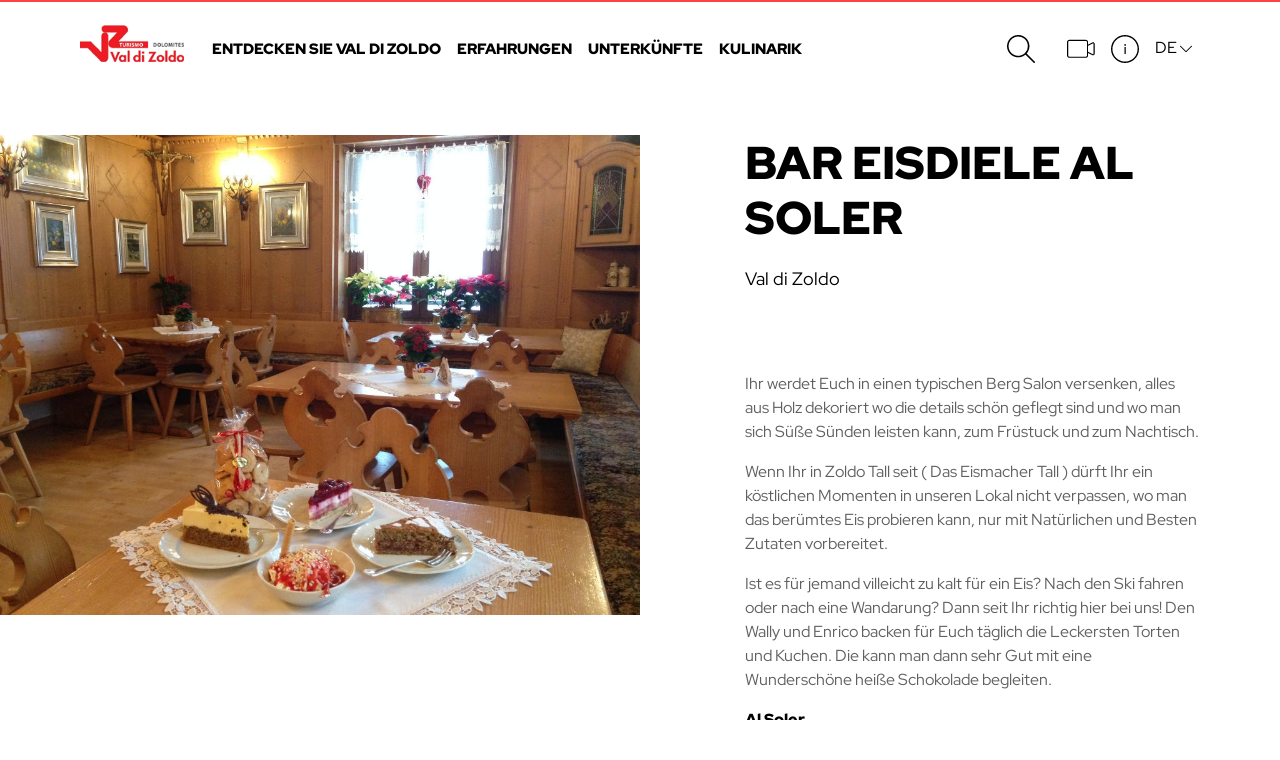

--- FILE ---
content_type: text/html; charset=UTF-8
request_url: https://www.dolomiti.org/de/val-di-zoldo/restaurants/restaurants/gelateria-al-soler-zoldo-dolomiten/
body_size: 12458
content:
<!DOCTYPE html>
<html lang="de">
    <head>
    <meta charset="utf-8">
    <meta http-equiv="X-UA-Compatible" content="IE=edge">
    <meta name="viewport" content="width=device-width, initial-scale=1">

            <title>Gelateria Al Soler Pecol Zoldo Dolomiten UNESCO Italien | Val di Zoldo | Dolomiti&#039;s official portal</title>

<meta name="title" content="Gelateria Al Soler Pecol Zoldo Dolomiten UNESCO Italien | Val di Zoldo | Dolomiti&#039;s official portal">
<meta name="description" content="Gelateria Al Soler Pecol Zoldo Dolomiten Italien - Ihr werdet Euch in einen typischen Berg Salon versenken, alles aus Holz dekoriert wo die details schön geflegt sind und wo man sich Süße Sünden leisten kann,">
<meta property="og:type" content="website">
<meta property="og:url" content="https://www.dolomiti.org/de/val-di-zoldo/restaurants/restaurants/gelateria-al-soler-zoldo-dolomiten/">
<meta property="og:title" content="Gelateria Al Soler Pecol Zoldo Dolomiten UNESCO Italien | Val di Zoldo | Dolomiti&#039;s official portal">
<meta property="og:description" content="">
<meta property="og:image" content="">
<meta property="og:locale" content="de" />
<meta property="og:site_name" content="Dolomiti.org" />

<meta property="twitter:card" content="summary_large_image">
<meta property="twitter:url" content="https://www.dolomiti.org/de/val-di-zoldo/restaurants/restaurants/gelateria-al-soler-zoldo-dolomiten/">
<meta property="twitter:title" content="Gelateria Al Soler Pecol Zoldo Dolomiten UNESCO Italien | Val di Zoldo | Dolomiti&#039;s official portal">
<meta property="twitter:description" content="">
<meta property="twitter:image" content="">

    
    <meta name="theme-color" content="#FC4242">

    <link rel="apple-touch-icon" sizes="180x180" href="/apple-touch-icon.png">
    <link rel="icon" type="image/png" sizes="32x32" href="/favicon-32x32.png">
    <link rel="icon" type="image/png" sizes="16x16" href="/favicon-16x16.png">
    <link rel="manifest" href="/site.webmanifest">

    
    <link rel="canonical" href="https://www.dolomiti.org/de/val-di-zoldo/restaurants/restaurants/gelateria-al-soler-zoldo-dolomiten/" />

                        <link rel="alternate" hreflang="it" href="https://www.dolomiti.org/it/val-di-zoldo/mangiare/ristoranti/gelateria-al-soler-zoldo" />
                                <link rel="alternate" hreflang="en" href="https://www.dolomiti.org/en/val-di-zoldo/food/restaurants/gelateria-al-soler-zoldo-dolomites" />
            
    <!-- Fonts -->
    

    
            <!-- Cookiebot -->
        <script id="Cookiebot" data-culture="EN" src="https://consent.cookiebot.com/uc.js" data-cbid="bd243ab3-464c-4173-beef-d7a0ce145916" data-blockingmode="auto" type="text/javascript"></script>
    
    
            <!-- Google Tag Manager -->
        <script>(function(w,d,s,l,i){w[l]=w[l]||[];w[l].push({'gtm.start':new Date().getTime(),event:'gtm.js'});var f=d.getElementsByTagName(s)[0],
        j=d.createElement(s),dl=l!='dataLayer'?'&l='+l:'';j.async=true;j.src=
        'https://www.googletagmanager.com/gtm.js?id='+i+dl;f.parentNode.insertBefore(j,f);
        })(window,document,'script','dataLayer','GTM-TPFX3766');</script>
        <!-- End Google Tag Manager -->
    
        <link rel="stylesheet" href="https://cdn.jsdelivr.net/gh/openlayers/openlayers.github.io@master/en/v6.1.1/css/ol.css" type="text/css">

    <!-- Styles -->
    <style>
        :root {
            --primary-color: #FC4242;
        }
    </style>

    <link href="https://www.dolomiti.org/css/app.css" rel="stylesheet">

</head>
    <body class="place-val-di-zoldo template- page-">
        
                    <!-- Google Tag Manager (noscript) -->
                <noscript><iframe src="https://www.googletagmanager.com/ns.html?id=GTM-TPFX3766" height="0" width="0" style="display:none;visibility:hidden"></iframe></noscript>
            <!-- End Google Tag Manager (noscript) -->
                <header class="main-header main-header-light sticky-top border-primary d-flex ">
  <div class="container-fluid p-lg-0">

    <nav class="navbar navbar-full navbar-expand-lg navbar-light p-0 py-md-1">

      <div class="container">

        <a class="navbar-brand mb-0 mb-lg-0 mr-0" style="min-width: 50px;" href="https://www.dolomiti.org/de/val-di-zoldo">
          <img src="https://www.dolomiti.org/storage/7830/val-di-zoldo.png" class="img-fluid">
                  </a>

        <ul class="navbar-nav navbar-nav-tools ml-auto hidden-lg float-right d-lg-none">
          <li class="nav-item m-1 m-lg-0">
            <a class="nav-link" href="https://www.dolomiti.org/de/val-di-zoldo/search">
              <svg xmlns="http://www.w3.org/2000/svg" width="28" height="28" viewBox="0 0 28 28" class="">
    <path fill-rule="evenodd" d="M11.222 0c6.188 0 11.222 5.016 11.222 11.18 0 2.638-.928 5.141-2.594 7.135l-.211.253.233.232 7.897 7.866a.776.776 0 0 1 .003 1.103.795.795 0 0 1-.558.231.792.792 0 0 1-.556-.23l-8.14-8.11-.25.202a11.187 11.187 0 0 1-7.046 2.49C5.035 22.352 0 17.337 0 11.18 0 5.016 5.034 0 11.222 0zm6.743 18.043l-.002.006.03-.03a9.57 9.57 0 0 0 2.88-6.84c0-5.305-4.328-9.617-9.65-9.617-5.323 0-9.652 4.312-9.652 9.618 0 5.3 4.33 9.61 9.651 9.61a9.62 9.62 0 0 0 6.662-2.668l.073-.068c.005-.005.006-.008.008-.011z"/>
</svg>
            </a>
          </li>
          <li class="nav-item ml-1 m-1 m-lg-0">
            <a class="nav-link dropdown-toggle" href="#" id="dropdownMeteo" role="button" data-toggle="dropdown" aria-haspopup="true" aria-expanded="false">
      </a>

  <div class="dropdown-menu dropdown-menu-full dropdown-meteo w-100 m-0 p-0 pb-4" aria-labelledby="dropdownMeteo">
      </div>


          </li>
                                  <li class="nav-item m-1 m-lg-0">
              <a class="nav-link" href="https://www.dolomiti.org/de/val-di-zoldo/webcam">
                <svg xmlns="http://www.w3.org/2000/svg" width="60" height="60" viewBox="0 0 60 60" class="">
    <path fill-rule="nonzero" d="M45.2 38.71c-.003 1.788-.007 3.576-.012 5.363-.025 2.472-2.14 4.72-4.747 4.747-11.89.036-23.782.036-35.672 0C2.3 48.794.047 46.658.022 44.073c-.03-9.643-.03-19.286 0-28.928.024-2.465 2.163-4.724 4.748-4.748 11.89-.036 23.78-.036 35.67 0 2.469.023 4.722 2.15 4.748 4.748.005 1.787.01 3.574.013 5.36 3.05-1.543 6.096-3.092 9.153-4.62a3.274 3.274 0 0 1 1.535-.35c1.747.024 3.323 1.535 3.346 3.352.032 7.148.032 14.296 0 21.444-.029 2.237-2.612 4.136-4.903 2.99l-9.131-4.61zm-2.432-16.483c-.007-2.36-.02-4.72-.043-7.081-.02-1.195-1.037-2.274-2.3-2.286-11.874-.035-23.749 0-35.623 0-1.202.004-2.305 1.031-2.317 2.3-.03 9.638-.095 19.275 0 28.912.019 1.193 1.042 2.272 2.3 2.285 11.885.036 23.77.126 35.654 0 1.19-.018 2.273-1.046 2.286-2.3.007-2.381.016-4.763.025-7.145a1.347 1.347 0 0 1-.025-.21V22.516c.004-.098.019-.195.043-.288zm2.437 13.727c3.418 1.726 6.801 3.522 10.254 5.177.553.259 1.304-.18 1.313-.822.032-7.138.139-14.279 0-21.416-.014-.474-.442-.897-.923-.896a.942.942 0 0 0-.412.1l-10.232 5.167c.006 4.23.006 8.46 0 12.69z"/>
</svg>
              </a>
            </li>
                        <li class="nav-item m-1 m-lg-0">
                <a class="nav-link dropdown-toggle" href="#" id="dropdownInfo" role="button" data-toggle="dropdown" aria-haspopup="true" aria-expanded="false">
    <svg xmlns="http://www.w3.org/2000/svg" width="28" height="28" viewBox="0 0 28 28" class="icon-closed">
    <path fill-rule="evenodd" d="M14 0c7.72 0 14 6.28 14 14s-6.28 14-14 14S0 21.72 0 14 6.28 0 14 0zm0 1.4C7.052 1.4 1.4 7.052 1.4 14c0 6.948 5.652 12.6 12.6 12.6 6.948 0 12.6-5.653 12.6-12.6S20.948 1.4 14 1.4zm.854 10.584v7.126h-1.4v-7.126h1.4zm-.7-2.884c.233 0 .436.086.609.259a.833.833 0 0 1 .259.609.833.833 0 0 1-.259.609.833.833 0 0 1-.609.259.81.81 0 0 1-.602-.259.845.845 0 0 1-.252-.609c0-.233.084-.436.252-.609a.81.81 0 0 1 .602-.259z"/>
</svg>
    <svg xmlns="http://www.w3.org/2000/svg" width="18" height="18" viewBox="0 0 18 18" class="icon-open">
    <path fill-rule="evenodd" d="M17.568.2a.682.682 0 0 1 0 .964L9.866 8.867l7.702 7.703a.682.682 0 1 1-.964.964L8.9 9.832 1.2 17.534a.68.68 0 0 1-.965 0 .682.682 0 0 1 0-.964l7.702-7.703L.234 1.164A.682.682 0 1 1 1.198.2l7.703 7.702L16.604.2a.682.682 0 0 1 .964 0z"/>
</svg>
</a>

<div class="dropdown-menu dropdown-menu-shadow dropdown-info dropdown-menu-full w-100 m-0 pt-2 pb-2" aria-labelledby="dropdownInfo">

  <div class="container">
    <div class="row pb-5 pb-md-0">

      <div class="col-md-4 col-lg-4">
        <ul class="list-unstyled">
                    <li class="dropdown-item dropdown-item-pois d-flex mt-2">
                                    <div class="dropdown-poi text-center">
                <a href="https://www.dolomiti.org/de/val-di-zoldo/die-natur-erleben-val-di-zoldo-dolomiten/ski-fahren-in-den-dolomiten-val-di-zoldo-skicivetta">
                                      <svg xmlns="http://www.w3.org/2000/svg" width="60" height="60" viewBox="0 0 60 60" class="">
    <path fill-rule="evenodd" d="M47.041 25.751c-.813 0-1.625.082-2.422.246l-2.133-8.036v-6.053h6.073c.42 0 .76-.344.76-.769a.764.764 0 0 0-.76-.769h-6.832c-.419 0-.759.345-.759.77v6.152H22.75v-2.307h3.795c.42 0 .76-.345.76-.77a.764.764 0 0 0-.76-.768h-9.109c-.42 0-.759.344-.759.769 0 .424.34.769.76.769h3.795v2.891l-4.365 8.852c-4.872-2.083-10.514-.732-13.951 3.339-3.437 4.07-3.88 9.927-1.094 14.48 2.786 4.554 8.16 6.758 13.288 5.45 5.128-1.307 8.831-5.825 9.158-11.172h5.314a.757.757 0 0 0 .645-.37L41.454 20l1.708 6.421c-5.981 2.085-9.382 8.47-7.817 14.68 1.565 6.208 7.571 10.161 13.807 9.086 6.235-1.076 10.612-6.82 10.06-13.203-.551-6.384-5.846-11.27-12.171-11.232zM12.122 48.822c-5.869 0-10.627-4.82-10.627-10.766s4.758-10.767 10.627-10.767a10.388 10.388 0 0 1 4.062.823l-4.737 9.598a.778.778 0 0 0 .03.748.757.757 0 0 0 .645.367H22.75c-.4 5.644-5.042 10.012-10.628 9.997zm1.23-11.535l4.183-8.46c3 1.785 4.948 4.945 5.215 8.46h-9.398zm15.805 0h-4.889c-.268-4.109-2.548-7.81-6.073-9.86l4.266-8.597H40.37L29.157 37.287zM47.04 48.822c-5.174-.017-9.584-3.807-10.444-8.975-.86-5.169 2.078-10.214 6.96-11.95l2.725 10.359a.76.76 0 0 0 .759.569.862.862 0 0 0 .197 0 .76.76 0 0 0 .489-.361.778.778 0 0 0 .073-.608l-2.778-10.367c.665-.133 1.341-.2 2.019-.2 5.87 0 10.627 4.82 10.627 10.767 0 5.946-4.758 10.766-10.627 10.766z"/>
</svg>
                                  </a>
                <p class="mt-1 text-wrap lh-11">
                  <small>
                    Skiverleih
                  </small>
                </p>
            </div>
                                  </li>
        </ul>
      </div>

      <div class="col-md-4 col-lg-3 offset-lg-1">
        <ul class="list-unstyled">
                    <li class="dropdown-item">
            <h6 class="dropdown-header text-uppercase px-0">Useful tools</h6>
          </li>
          
                    <li class="dropdown-item">
            <div class="dropdown">
              <a class="btn btn-boxed p-1 text-no-transform font-weight-normal w-100 text-left h5 mb-0 rounded" href="https://www.dolomiti.org/de/val-di-zoldo/anreise-nach-val-di-zoldo-dolomiten" role="button">
                <svg xmlns="http://www.w3.org/2000/svg" width="60" height="60" viewBox="0 0 60 60" class="btn-boxed-left-icon mr-1">
    <path fill-rule="evenodd" d="M30.37 0c9.808 0 17.758 7.853 17.758 17.539 0 4.65-3.09 11.633-9.278 20.923l-.232.348h12.584L60 59.26H.74l8.8-20.45h12.582l-.231-.348c-6.188-9.29-9.278-16.272-9.278-20.923C12.613 7.853 20.563 0 30.37 0zm6.628 41.347l-.185.096a224.428 224.428 0 0 1-6.443 8.718 230.498 230.498 0 0 1-5.798-7.802l-.645-.916-.184-.096H11.367l-.206.136-6.557 15.239h51.533l-6.557-15.24-.207-.135H36.998zM30.37 2.537c-8.401 0-15.21 6.718-15.21 15.002 0 5.283 4.946 14.68 14.513 27.503l.517.69.18.24.18-.24c9.907-13.176 15.03-22.816 15.03-28.193 0-8.284-6.808-15.001-15.21-15.001zm0 9.404c3.187 0 5.77 2.573 5.77 5.747s-2.583 5.747-5.77 5.747c-3.186 0-5.769-2.573-5.769-5.747s2.583-5.747 5.77-5.747zm0 2.538a3.216 3.216 0 0 0-3.221 3.21 3.216 3.216 0 0 0 3.221 3.208 3.216 3.216 0 0 0 3.222-3.209 3.216 3.216 0 0 0-3.222-3.209z"/>
</svg>
                <span class="btn-boxed-text">
                    Anreise
                </span>
                <svg xmlns="http://www.w3.org/2000/svg" width="40" height="40" viewBox="0 0 40 40" class="btn-boxed-right-icon float-right">
    <path fill-rule="evenodd" d="M10.44 37.374a1.566 1.566 0 0 0 0 2.175c.585.601 1.535.601 2.12 0l18-18.461c.586-.601.586-1.575 0-2.176L12.56.451c-.585-.601-1.535-.601-2.12 0a1.566 1.566 0 0 0 0 2.175L27.378 20l-16.94 17.374z"/>
</svg>
              </a>
            </div>
          </li>
          
                    <li class="dropdown-item">
            <div class="dropdown">
              <a class="btn btn-boxed p-1 text-no-transform font-weight-normal w-100 text-left h5 mb-0 rounded" href="https://www.dolomiti.org/de/val-di-zoldo/unterkunft-katalog-val-di-zoldo-dolomiten" role="button">
                <svg xmlns="http://www.w3.org/2000/svg" width="60" height="60" viewBox="0 0 60 60" class="btn-boxed-left-icon mr-1">
    <path fill-rule="evenodd" d="M20.963.222h4.04a1.125 1.125 0 0 1 1.111.948l.014.177v4.04l.222.222h18.855a5.171 5.171 0 0 1 5.157 4.882l.008.283v43.098a5.171 5.171 0 0 1-4.881 5.157l-.284.008H8.842a1.125 1.125 0 0 1-1.11-.947l-.015-.178V6.734a1.125 1.125 0 0 1 .948-1.11l.177-.015h6.734l.222-.222A5.171 5.171 0 0 1 20.963.222zM26.35 7.86l-.222.222v5.387l.222.222h14.815a1.125 1.125 0 0 1 0 2.25H26.35l-.222.222v2.693l.222.222h14.815a1.125 1.125 0 1 1 0 2.25H26.35l-.222.222v28.283a1.124 1.124 0 0 1-1.125 1.124h-4.04a2.916 2.916 0 1 0 0 5.832h24.243a2.919 2.919 0 0 0 2.915-2.916V10.774a2.919 2.919 0 0 0-2.916-2.915H26.35zm-16.161 0l-.223.222v48.485l.223.222h6.527l-.2-.336a5.102 5.102 0 0 1-.718-2.58V8.081l-.222-.222h-5.387zM20.963 2.47a2.919 2.919 0 0 0-2.916 2.916v44.207l.334-.194a5.121 5.121 0 0 1 2.582-.693h2.694l.222-.222V2.694l-.222-.223h-2.694z"/>
</svg>
                <span class="btn-boxed-text">
                    Anleitungen und Dokumente
                </span>
                <svg xmlns="http://www.w3.org/2000/svg" width="40" height="40" viewBox="0 0 40 40" class="btn-boxed-right-icon float-right">
    <path fill-rule="evenodd" d="M10.44 37.374a1.566 1.566 0 0 0 0 2.175c.585.601 1.535.601 2.12 0l18-18.461c.586-.601.586-1.575 0-2.176L12.56.451c-.585-.601-1.535-.601-2.12 0a1.566 1.566 0 0 0 0 2.175L27.378 20l-16.94 17.374z"/>
</svg>
              </a>
            </div>
          </li>
                  </ul>
      </div>

      <div class="col-md-4 col-lg-3 offset-lg-1">
        <ul class="list-unstyled mt-md-0 mt-2">
          <li class="dropdown-item">
            <div><strong>Consorzio Val di Zoldo Turismo</strong><br><br><a href="/cdn-cgi/l/email-protection#cfbbbabda6bca2a08fb9aea3aba6b5a0a3aba0e1a1aabb"><span class="__cf_email__" data-cfemail="d4a0a1a6bda7b9bb94a2b5b8b0bdaebbb8b0bbfabab1a0">[email&#160;protected]</span></a><br><a href="tel:+39 0437 787349">+39 0437 787349</a><br><br>P.zza R. Balestra, 1 32010 Val di Zoldo (BL)</div>
          </li>

                    <li class="dropdown-item">
            <div class="dropdown">
              <a class="btn btn-boxed p-1 text-no-transform font-weight-normal w-100 text-left h5 mb-0 rounded" href="https://www.dolomiti.org/de/val-di-zoldo/touristenburos-val-di-zoldo-dolomites" role="button">
                <span class="btn-boxed-text">
                  Alle nützlichen Informationen
                </span>
                <svg xmlns="http://www.w3.org/2000/svg" width="40" height="40" viewBox="0 0 40 40" class="btn-boxed-right-icon float-right">
    <path fill-rule="evenodd" d="M10.44 37.374a1.566 1.566 0 0 0 0 2.175c.585.601 1.535.601 2.12 0l18-18.461c.586-.601.586-1.575 0-2.176L12.56.451c-.585-.601-1.535-.601-2.12 0a1.566 1.566 0 0 0 0 2.175L27.378 20l-16.94 17.374z"/>
</svg>
              </a>
            </div>
          </li>
                  </ul>
      </div>

    </div>  
  </div>

</div>

            </li>
                  </ul>

        <button class="navbar-toggler float-right pr-0" type="button" data-toggle="collapse" data-target="#navbarSupportedContent" aria-controls="navbarSupportedContent" aria-expanded="false" aria-label="Toggle navigation">
          <!--span class="navbar-toggler-icon"></span-->

          <div class="navbar-toggler-icon">
            <span></span>
            <span></span>
            <span></span>
          </div>
        </button>

        <div class="collapse navbar-collapse navbar-main" id="navbarSupportedContent">

          <ul class="navbar-nav navbar-nav-menu mr-auto ml-lg-2 mt-3 mt-lg-0">
            <li class="nav-item">

              
              <a class="nav-link font-weight-bold dropdown-toggle text-uppercase shadow-none" href="#" id="dropdownType1" role="button" data-toggle="dropdown" aria-haspopup="true" aria-expanded="false">Entdecken Sie Val di Zoldo
    <svg xmlns="http://www.w3.org/2000/svg" width="14" height="14" viewBox="0 0 14 14" class="">
    <path fill-rule="nonzero" d="M10.866 12.383a.927.927 0 0 1 0 1.291.899.899 0 0 1-1.29 0L4.134 8.093a.927.927 0 0 1 0-1.291L9.576 1.22a.899.899 0 0 1 1.29 0 .927.927 0 0 1 0 1.291L6.054 7.447l4.812 4.936z"/>
</svg>
</a>

<div class="dropdown-menu dropdown-menu-shadow dropdown-menu-full w-100 m-0 pt-1 pt-lg-2" aria-labelledby="dropdownType1">
  <div class="container-wrapper">

    <div class="container p-0 pr-lg-1">
        <div class="row">
                                                          <div class="col-md-6 col-lg-3">
                <h6 class="dropdown-header text-uppercase text-black">Val di Zoldo und die dolomiten</h6>
                <ul class="list-unstyled pb-3">
                                                            <li class="dropdown-item "><a target="_self" href="https://www.dolomiti.org/de/val-di-zoldo/val-di-zoldo-dolomiten-italien/nationalpark-bellunesischen-dolomiten-zoldo">Der Park</a></li>
                                                                                <li class="dropdown-item "><a target="_self" href="https://www.dolomiti.org/de/val-di-zoldo/val-di-zoldo-dolomiten-italien/geschichte-val-di-zoldo">Geschichte</a></li>
                                                                                <li class="dropdown-item "><a target="_self" href="https://www.dolomiti.org/de/val-di-zoldo/val-di-zoldo-dolomiten-italien/kontakte-informationen-zoldo-dolomiten">Kontaktieren Sie uns</a></li>
                                                      </ul>
              </div>
                              </div>
      </div>

  </div>
</div>


            </li>
                        <li class="nav-item">

                
                <a class="nav-link font-weight-bold dropdown-toggle text-uppercase shadow-none" href="#" id="dropdownType1" role="button" data-toggle="dropdown" aria-haspopup="true" aria-expanded="false">Erfahrungen
    <svg xmlns="http://www.w3.org/2000/svg" width="14" height="14" viewBox="0 0 14 14" class="">
    <path fill-rule="nonzero" d="M10.866 12.383a.927.927 0 0 1 0 1.291.899.899 0 0 1-1.29 0L4.134 8.093a.927.927 0 0 1 0-1.291L9.576 1.22a.899.899 0 0 1 1.29 0 .927.927 0 0 1 0 1.291L6.054 7.447l4.812 4.936z"/>
</svg>
</a>

<div class="dropdown-menu dropdown-menu-shadow dropdown-menu-full w-100 m-0 pt-1 pt-lg-2" aria-labelledby="dropdownType1">
  <div class="container-wrapper">

    <div class="container p-0 pr-lg-1">
        <div class="row">
                                                          <div class="col-md-6 col-lg-3">
                <h6 class="dropdown-header text-uppercase text-black">Die Natur Erleben</h6>
                <ul class="list-unstyled pb-3">
                                                            <li class="dropdown-item "><a target="_self" href="https://www.dolomiti.org/de/val-di-zoldo/die-natur-erleben-val-di-zoldo-dolomiten/wanderungen-dolomiten-zoldo">Wanderungen in Val di Zoldo</a></li>
                                                                                <li class="dropdown-item "><a target="_self" href="https://www.dolomiti.org/de/val-di-zoldo/die-natur-erleben-val-di-zoldo-dolomiten/klettern-in-val-di-zoldo-dolomiten">Klettern und vie ferrate</a></li>
                                                                                <li class="dropdown-item "><a target="_self" href="https://www.dolomiti.org/de/val-di-zoldo/die-natur-erleben-val-di-zoldo-dolomiten/andere-aktivitaten-fur-den-sommer-val-di-zoldo-dolomiten">Aktivitäten für den Sommer</a></li>
                                                                                <li class="dropdown-item "><a target="_self" href="https://www.dolomiti.org/de/val-di-zoldo/die-natur-erleben-val-di-zoldo-dolomiten/ski-fahren-in-den-dolomiten-val-di-zoldo-skicivetta">Skigebiet</a></li>
                                                                                <li class="dropdown-item "><a target="_self" href="https://www.dolomiti.org/de/val-di-zoldo/die-natur-erleben-val-di-zoldo-dolomiten/biathlon-zoldo-tal">Biathlon</a></li>
                                                                                <li class="dropdown-item "><a target="_self" href="https://www.dolomiti.org/de/val-di-zoldo/die-natur-erleben-val-di-zoldo-dolomiten/schneeschuhtouren-val-zoldo">Schneeschuhtouren</a></li>
                                                                                <li class="dropdown-item "><a target="_self" href="https://www.dolomiti.org/de/val-di-zoldo/die-natur-erleben-val-di-zoldo-dolomiten/freeriden-und-skitouren-dolomiten">Skitouren und Freeriden</a></li>
                                                                                <li class="dropdown-item "><a target="_self" href="https://www.dolomiti.org/de/val-di-zoldo/die-natur-erleben-val-di-zoldo-dolomiten/langlauf-in-val-di-zoldo-dolomiten">Langlauf</a></li>
                                                                                <li class="dropdown-item "><a target="_self" href="https://www.dolomiti.org/de/val-di-zoldo/die-natur-erleben-val-di-zoldo-dolomiten/andere-aktivitaten-fur-den-winter-val-di-zoldo-dolomiten">Aktivitäten für den Winter</a></li>
                                                      </ul>
              </div>
                                                            <div class="col-md-6 col-lg-3">
                <h6 class="dropdown-header text-uppercase text-black">Kulture in Bewegung</h6>
                <ul class="list-unstyled pb-3">
                                                            <li class="dropdown-item "><a target="_self" href="https://www.dolomiti.org/de/val-di-zoldo/kultur-in-bewegung-val-di-zoldo/val-di-zoldo-heimat-der-gelatieri-dolomiten">Heimat del gelatieri</a></li>
                                                                                <li class="dropdown-item "><a target="_self" href="https://www.dolomiti.org/de/val-di-zoldo/kultur-in-bewegung-val-di-zoldo/museen-in-val-di-zoldo-dolomiten">Museen</a></li>
                                                                                <li class="dropdown-item "><a target="_self" href="https://www.dolomiti.org/de/val-di-zoldo/kultur-in-bewegung-val-di-zoldo/kunstschatze-kirchen-val-di-zoldo-dolomiten">Kunstschätze</a></li>
                                                                                <li class="dropdown-item "><a target="_self" href="https://www.dolomiti.org/de/val-di-zoldo/kultur-in-bewegung-val-di-zoldo/die-doerfer-in-val-di-zoldo">Die Dörfer</a></li>
                                                                                <li class="dropdown-item "><a target="_self" href="https://www.dolomiti.org/de/val-di-zoldo/kultur-in-bewegung-val-di-zoldo/dinosaurier-auf-pelmetto-val-di-zoldo-dolomiten">Auf die Dinosaurier-Fußadrück</a></li>
                                                      </ul>
              </div>
                                                            <div class="col-md-6 col-lg-3">
                <h6 class="dropdown-header text-uppercase text-black">Zoldo Kinder</h6>
                <ul class="list-unstyled pb-3">
                                                            <li class="dropdown-item "><a target="_self" href="https://www.dolomiti.org/de/val-di-zoldo/zoldo-kinder-dolomiten/baby-park-zoldo-dolomiten">Baby park</a></li>
                                                      </ul>
              </div>
                              </div>
      </div>

  </div>
</div>


            </li>

                          <li class="nav-item">
                <a class="nav-link font-weight-bold text-uppercase" href="https://www.dolomiti.org/de/val-di-zoldo/unterkunfte">Unterkünfte</a>
              </li>
              <li class="nav-item">
                                  <a class="nav-link font-weight-bold text-uppercase" href="https://www.dolomiti.org/de/val-di-zoldo/restaurants">Kulinarik</a>
                              </li>
                            <!-- le pagine eventi sono state gestite come pagina contenuto, quindi non si puo fare diversamente  per ora-->
                                        
          </ul>

          <ul class="navbar-nav navbar-nav-tools ml-auto mt-3 mt-lg-0">

            <li class="nav-item m-1 m-lg-0 d-none d-lg-inline-block">
              <a class="nav-link" href="https://www.dolomiti.org/de/val-di-zoldo/search">
                <svg xmlns="http://www.w3.org/2000/svg" width="28" height="28" viewBox="0 0 28 28" class="">
    <path fill-rule="evenodd" d="M11.222 0c6.188 0 11.222 5.016 11.222 11.18 0 2.638-.928 5.141-2.594 7.135l-.211.253.233.232 7.897 7.866a.776.776 0 0 1 .003 1.103.795.795 0 0 1-.558.231.792.792 0 0 1-.556-.23l-8.14-8.11-.25.202a11.187 11.187 0 0 1-7.046 2.49C5.035 22.352 0 17.337 0 11.18 0 5.016 5.034 0 11.222 0zm6.743 18.043l-.002.006.03-.03a9.57 9.57 0 0 0 2.88-6.84c0-5.305-4.328-9.617-9.65-9.617-5.323 0-9.652 4.312-9.652 9.618 0 5.3 4.33 9.61 9.651 9.61a9.62 9.62 0 0 0 6.662-2.668l.073-.068c.005-.005.006-.008.008-.011z"/>
</svg>
              </a>
            </li>
            <li class="nav-item m-1 m-lg-0 d-none d-lg-inline-block">
              <a class="nav-link dropdown-toggle" href="#" id="dropdownMeteo" role="button" data-toggle="dropdown" aria-haspopup="true" aria-expanded="false">
      </a>

  <div class="dropdown-menu dropdown-menu-full dropdown-meteo w-100 m-0 p-0 pb-4" aria-labelledby="dropdownMeteo">
      </div>


            </li>
                                          <li class="nav-item m-1 m-lg-0 d-none d-lg-block">
                  <a class="nav-link" href="https://www.dolomiti.org/de/val-di-zoldo/webcam">
                      <svg xmlns="http://www.w3.org/2000/svg" width="60" height="60" viewBox="0 0 60 60" class="">
    <path fill-rule="nonzero" d="M45.2 38.71c-.003 1.788-.007 3.576-.012 5.363-.025 2.472-2.14 4.72-4.747 4.747-11.89.036-23.782.036-35.672 0C2.3 48.794.047 46.658.022 44.073c-.03-9.643-.03-19.286 0-28.928.024-2.465 2.163-4.724 4.748-4.748 11.89-.036 23.78-.036 35.67 0 2.469.023 4.722 2.15 4.748 4.748.005 1.787.01 3.574.013 5.36 3.05-1.543 6.096-3.092 9.153-4.62a3.274 3.274 0 0 1 1.535-.35c1.747.024 3.323 1.535 3.346 3.352.032 7.148.032 14.296 0 21.444-.029 2.237-2.612 4.136-4.903 2.99l-9.131-4.61zm-2.432-16.483c-.007-2.36-.02-4.72-.043-7.081-.02-1.195-1.037-2.274-2.3-2.286-11.874-.035-23.749 0-35.623 0-1.202.004-2.305 1.031-2.317 2.3-.03 9.638-.095 19.275 0 28.912.019 1.193 1.042 2.272 2.3 2.285 11.885.036 23.77.126 35.654 0 1.19-.018 2.273-1.046 2.286-2.3.007-2.381.016-4.763.025-7.145a1.347 1.347 0 0 1-.025-.21V22.516c.004-.098.019-.195.043-.288zm2.437 13.727c3.418 1.726 6.801 3.522 10.254 5.177.553.259 1.304-.18 1.313-.822.032-7.138.139-14.279 0-21.416-.014-.474-.442-.897-.923-.896a.942.942 0 0 0-.412.1l-10.232 5.167c.006 4.23.006 8.46 0 12.69z"/>
</svg>
                  </a>
                </li>
                            <li class="nav-item m-1 m-lg-0 d-none d-lg-inline-block">
                <a class="nav-link dropdown-toggle" href="#" id="dropdownInfo" role="button" data-toggle="dropdown" aria-haspopup="true" aria-expanded="false">
    <svg xmlns="http://www.w3.org/2000/svg" width="28" height="28" viewBox="0 0 28 28" class="icon-closed">
    <path fill-rule="evenodd" d="M14 0c7.72 0 14 6.28 14 14s-6.28 14-14 14S0 21.72 0 14 6.28 0 14 0zm0 1.4C7.052 1.4 1.4 7.052 1.4 14c0 6.948 5.652 12.6 12.6 12.6 6.948 0 12.6-5.653 12.6-12.6S20.948 1.4 14 1.4zm.854 10.584v7.126h-1.4v-7.126h1.4zm-.7-2.884c.233 0 .436.086.609.259a.833.833 0 0 1 .259.609.833.833 0 0 1-.259.609.833.833 0 0 1-.609.259.81.81 0 0 1-.602-.259.845.845 0 0 1-.252-.609c0-.233.084-.436.252-.609a.81.81 0 0 1 .602-.259z"/>
</svg>
    <svg xmlns="http://www.w3.org/2000/svg" width="18" height="18" viewBox="0 0 18 18" class="icon-open">
    <path fill-rule="evenodd" d="M17.568.2a.682.682 0 0 1 0 .964L9.866 8.867l7.702 7.703a.682.682 0 1 1-.964.964L8.9 9.832 1.2 17.534a.68.68 0 0 1-.965 0 .682.682 0 0 1 0-.964l7.702-7.703L.234 1.164A.682.682 0 1 1 1.198.2l7.703 7.702L16.604.2a.682.682 0 0 1 .964 0z"/>
</svg>
</a>

<div class="dropdown-menu dropdown-menu-shadow dropdown-info dropdown-menu-full w-100 m-0 pt-2 pb-2" aria-labelledby="dropdownInfo">

  <div class="container">
    <div class="row pb-5 pb-md-0">

      <div class="col-md-4 col-lg-4">
        <ul class="list-unstyled">
                    <li class="dropdown-item dropdown-item-pois d-flex mt-2">
                                    <div class="dropdown-poi text-center">
                <a href="https://www.dolomiti.org/de/val-di-zoldo/die-natur-erleben-val-di-zoldo-dolomiten/ski-fahren-in-den-dolomiten-val-di-zoldo-skicivetta">
                                      <svg xmlns="http://www.w3.org/2000/svg" width="60" height="60" viewBox="0 0 60 60" class="">
    <path fill-rule="evenodd" d="M47.041 25.751c-.813 0-1.625.082-2.422.246l-2.133-8.036v-6.053h6.073c.42 0 .76-.344.76-.769a.764.764 0 0 0-.76-.769h-6.832c-.419 0-.759.345-.759.77v6.152H22.75v-2.307h3.795c.42 0 .76-.345.76-.77a.764.764 0 0 0-.76-.768h-9.109c-.42 0-.759.344-.759.769 0 .424.34.769.76.769h3.795v2.891l-4.365 8.852c-4.872-2.083-10.514-.732-13.951 3.339-3.437 4.07-3.88 9.927-1.094 14.48 2.786 4.554 8.16 6.758 13.288 5.45 5.128-1.307 8.831-5.825 9.158-11.172h5.314a.757.757 0 0 0 .645-.37L41.454 20l1.708 6.421c-5.981 2.085-9.382 8.47-7.817 14.68 1.565 6.208 7.571 10.161 13.807 9.086 6.235-1.076 10.612-6.82 10.06-13.203-.551-6.384-5.846-11.27-12.171-11.232zM12.122 48.822c-5.869 0-10.627-4.82-10.627-10.766s4.758-10.767 10.627-10.767a10.388 10.388 0 0 1 4.062.823l-4.737 9.598a.778.778 0 0 0 .03.748.757.757 0 0 0 .645.367H22.75c-.4 5.644-5.042 10.012-10.628 9.997zm1.23-11.535l4.183-8.46c3 1.785 4.948 4.945 5.215 8.46h-9.398zm15.805 0h-4.889c-.268-4.109-2.548-7.81-6.073-9.86l4.266-8.597H40.37L29.157 37.287zM47.04 48.822c-5.174-.017-9.584-3.807-10.444-8.975-.86-5.169 2.078-10.214 6.96-11.95l2.725 10.359a.76.76 0 0 0 .759.569.862.862 0 0 0 .197 0 .76.76 0 0 0 .489-.361.778.778 0 0 0 .073-.608l-2.778-10.367c.665-.133 1.341-.2 2.019-.2 5.87 0 10.627 4.82 10.627 10.767 0 5.946-4.758 10.766-10.627 10.766z"/>
</svg>
                                  </a>
                <p class="mt-1 text-wrap lh-11">
                  <small>
                    Skiverleih
                  </small>
                </p>
            </div>
                                  </li>
        </ul>
      </div>

      <div class="col-md-4 col-lg-3 offset-lg-1">
        <ul class="list-unstyled">
                    <li class="dropdown-item">
            <h6 class="dropdown-header text-uppercase px-0">Useful tools</h6>
          </li>
          
                    <li class="dropdown-item">
            <div class="dropdown">
              <a class="btn btn-boxed p-1 text-no-transform font-weight-normal w-100 text-left h5 mb-0 rounded" href="https://www.dolomiti.org/de/val-di-zoldo/anreise-nach-val-di-zoldo-dolomiten" role="button">
                <svg xmlns="http://www.w3.org/2000/svg" width="60" height="60" viewBox="0 0 60 60" class="btn-boxed-left-icon mr-1">
    <path fill-rule="evenodd" d="M30.37 0c9.808 0 17.758 7.853 17.758 17.539 0 4.65-3.09 11.633-9.278 20.923l-.232.348h12.584L60 59.26H.74l8.8-20.45h12.582l-.231-.348c-6.188-9.29-9.278-16.272-9.278-20.923C12.613 7.853 20.563 0 30.37 0zm6.628 41.347l-.185.096a224.428 224.428 0 0 1-6.443 8.718 230.498 230.498 0 0 1-5.798-7.802l-.645-.916-.184-.096H11.367l-.206.136-6.557 15.239h51.533l-6.557-15.24-.207-.135H36.998zM30.37 2.537c-8.401 0-15.21 6.718-15.21 15.002 0 5.283 4.946 14.68 14.513 27.503l.517.69.18.24.18-.24c9.907-13.176 15.03-22.816 15.03-28.193 0-8.284-6.808-15.001-15.21-15.001zm0 9.404c3.187 0 5.77 2.573 5.77 5.747s-2.583 5.747-5.77 5.747c-3.186 0-5.769-2.573-5.769-5.747s2.583-5.747 5.77-5.747zm0 2.538a3.216 3.216 0 0 0-3.221 3.21 3.216 3.216 0 0 0 3.221 3.208 3.216 3.216 0 0 0 3.222-3.209 3.216 3.216 0 0 0-3.222-3.209z"/>
</svg>
                <span class="btn-boxed-text">
                    Anreise
                </span>
                <svg xmlns="http://www.w3.org/2000/svg" width="40" height="40" viewBox="0 0 40 40" class="btn-boxed-right-icon float-right">
    <path fill-rule="evenodd" d="M10.44 37.374a1.566 1.566 0 0 0 0 2.175c.585.601 1.535.601 2.12 0l18-18.461c.586-.601.586-1.575 0-2.176L12.56.451c-.585-.601-1.535-.601-2.12 0a1.566 1.566 0 0 0 0 2.175L27.378 20l-16.94 17.374z"/>
</svg>
              </a>
            </div>
          </li>
          
                    <li class="dropdown-item">
            <div class="dropdown">
              <a class="btn btn-boxed p-1 text-no-transform font-weight-normal w-100 text-left h5 mb-0 rounded" href="https://www.dolomiti.org/de/val-di-zoldo/unterkunft-katalog-val-di-zoldo-dolomiten" role="button">
                <svg xmlns="http://www.w3.org/2000/svg" width="60" height="60" viewBox="0 0 60 60" class="btn-boxed-left-icon mr-1">
    <path fill-rule="evenodd" d="M20.963.222h4.04a1.125 1.125 0 0 1 1.111.948l.014.177v4.04l.222.222h18.855a5.171 5.171 0 0 1 5.157 4.882l.008.283v43.098a5.171 5.171 0 0 1-4.881 5.157l-.284.008H8.842a1.125 1.125 0 0 1-1.11-.947l-.015-.178V6.734a1.125 1.125 0 0 1 .948-1.11l.177-.015h6.734l.222-.222A5.171 5.171 0 0 1 20.963.222zM26.35 7.86l-.222.222v5.387l.222.222h14.815a1.125 1.125 0 0 1 0 2.25H26.35l-.222.222v2.693l.222.222h14.815a1.125 1.125 0 1 1 0 2.25H26.35l-.222.222v28.283a1.124 1.124 0 0 1-1.125 1.124h-4.04a2.916 2.916 0 1 0 0 5.832h24.243a2.919 2.919 0 0 0 2.915-2.916V10.774a2.919 2.919 0 0 0-2.916-2.915H26.35zm-16.161 0l-.223.222v48.485l.223.222h6.527l-.2-.336a5.102 5.102 0 0 1-.718-2.58V8.081l-.222-.222h-5.387zM20.963 2.47a2.919 2.919 0 0 0-2.916 2.916v44.207l.334-.194a5.121 5.121 0 0 1 2.582-.693h2.694l.222-.222V2.694l-.222-.223h-2.694z"/>
</svg>
                <span class="btn-boxed-text">
                    Anleitungen und Dokumente
                </span>
                <svg xmlns="http://www.w3.org/2000/svg" width="40" height="40" viewBox="0 0 40 40" class="btn-boxed-right-icon float-right">
    <path fill-rule="evenodd" d="M10.44 37.374a1.566 1.566 0 0 0 0 2.175c.585.601 1.535.601 2.12 0l18-18.461c.586-.601.586-1.575 0-2.176L12.56.451c-.585-.601-1.535-.601-2.12 0a1.566 1.566 0 0 0 0 2.175L27.378 20l-16.94 17.374z"/>
</svg>
              </a>
            </div>
          </li>
                  </ul>
      </div>

      <div class="col-md-4 col-lg-3 offset-lg-1">
        <ul class="list-unstyled mt-md-0 mt-2">
          <li class="dropdown-item">
            <div><strong>Consorzio Val di Zoldo Turismo</strong><br><br><a href="/cdn-cgi/l/email-protection#9befeee9f2e8f6f4dbedfaf7fff2e1f4f7fff4b5f5feef"><span class="__cf_email__" data-cfemail="f28687809b819f9db284939e969b889d9e969ddc9c9786">[email&#160;protected]</span></a><br><a href="tel:+39 0437 787349">+39 0437 787349</a><br><br>P.zza R. Balestra, 1 32010 Val di Zoldo (BL)</div>
          </li>

                    <li class="dropdown-item">
            <div class="dropdown">
              <a class="btn btn-boxed p-1 text-no-transform font-weight-normal w-100 text-left h5 mb-0 rounded" href="https://www.dolomiti.org/de/val-di-zoldo/touristenburos-val-di-zoldo-dolomites" role="button">
                <span class="btn-boxed-text">
                  Alle nützlichen Informationen
                </span>
                <svg xmlns="http://www.w3.org/2000/svg" width="40" height="40" viewBox="0 0 40 40" class="btn-boxed-right-icon float-right">
    <path fill-rule="evenodd" d="M10.44 37.374a1.566 1.566 0 0 0 0 2.175c.585.601 1.535.601 2.12 0l18-18.461c.586-.601.586-1.575 0-2.176L12.56.451c-.585-.601-1.535-.601-2.12 0a1.566 1.566 0 0 0 0 2.175L27.378 20l-16.94 17.374z"/>
</svg>
              </a>
            </div>
          </li>
                  </ul>
      </div>

    </div>  
  </div>

</div>

              </li>
            
            <li class="nav-item dropdown d-block d-md-flex align-items-center m-lg-0 justify-content-end" style="margin-bottom:30px">
              <a class="dropdown-toggle dropdown-toggle-language nav-link text-uppercase" href="/de/val-di-zoldo" role="button" id="dropdownLanguage" data-toggle="dropdown" aria-haspopup="true" aria-expanded="false">
                de
                <svg xmlns="http://www.w3.org/2000/svg" width="40" height="40" viewBox="0 0 40 40" class="">
    <path fill-rule="evenodd" d="M2.626 9.94a1.566 1.566 0 0 0-2.175 0c-.601.585-.601 1.535 0 2.12l18.461 18c.601.586 1.575.586 2.176 0l18.461-18c.601-.585.601-1.535 0-2.12a1.566 1.566 0 0 0-2.175 0L20 26.878 2.626 9.939z"/>
</svg>
              </a>
              <div class="dropdown-menu dropdown-menu-right dropdown-menu-language py-1" aria-labelledby="dropdownLanguage">
                
                                                      <a class="dropdown-item text-right text-uppercase" href="https://www.dolomiti.org/it/val-di-zoldo/mangiare/ristoranti/gelateria-al-soler-zoldo">Italiano</a>
                                                                        <a class="dropdown-item text-right text-uppercase" href="https://www.dolomiti.org/en/val-di-zoldo/food/restaurants/gelateria-al-soler-zoldo-dolomites">English</a>
                                                                                                  </div>
            </li>
          </ul>
          

        </div>

      </div>

    </nav>

  </div>
</header>

        
    <div class="layout-split layout-path mb-6">
        <div class="container mb-3 pb-1">
            
        </div>

        <div class="layout-split-wrapper position-relative">
            <div class="container">
                <div class="row">
                    <div class="layout-split-left col-lg">
                                                    <img src="https://www.dolomiti.org/storage/4691/al-soler-zoldo-52.jpeg" alt="" class="img-fluid">
                        
                                                    <div id="object-map" class="object-map"></div>
                        
                    </div>

                    <div class="col-lg-5 offset-lg-1 mt-3 mt-lg-0">
                        <h1 class="mb-2">Bar Eisdiele Al Soler</h1>
                        <div class="lead text-black mb-5">
                            Val di Zoldo
                        </div>

                        <div class="path-description mb-4">
                            <p  data-mce->Ihr werdet Euch in einen typischen Berg Salon versenken, alles aus Holz dekoriert wo die details schön geflegt sind und wo man sich Süße Sünden leisten kann, zum Früstuck und zum Nachtisch.</p><p  data-mce->Wenn Ihr in Zoldo Tall seit ( Das Eismacher Tall ) dürft Ihr ein köstlichen Momenten in unseren Lokal nicht verpassen, wo man das berümtes Eis probieren kann, nur mit Natürlichen und Besten Zutaten vorbereitet.</p><p  data-mce->Ist es für jemand villeicht zu kalt für ein Eis? Nach den Ski fahren oder nach eine Wandarung? Dann seit Ihr richtig hier bei uns! Den Wally und Enrico backen für Euch täglich die Leckersten Torten und Kuchen. Die kann man dann sehr Gut mit eine Wunderschöne heiße Schokolade begleiten.</p><p><strong>Al Soler</strong></p><p>Pecol 62&nbsp;<br>32010 Val di Zoldo BL&nbsp;<br>Tel +39 0437 789114</p>
                        </div>

                        <div class="mb-3">
                            <div class="share">
    <span class="font-weight-bold text-black">
        Teilen auf:
    </span> 
    <button class="btn btn-round btn-primary share-trigger p-0 ml-1">
        <svg xmlns="http://www.w3.org/2000/svg" width="40" height="40" viewBox="0 0 40 40" class="">
    <g fill-rule="evenodd">
        <path d="M24.23 22.611a2.79 2.79 0 0 0-2.146 1l-4.648-2.264a2.556 2.556 0 0 0-.024-1.403l4.735-2.494a2.814 2.814 0 0 0 3.66.454c1.16-.78 1.531-2.287.86-3.495-.672-1.207-2.17-1.728-3.475-1.208-1.306.52-1.999 1.914-1.609 3.234l-4.735 2.494a2.811 2.811 0 0 0-3.074-.748c-1.084.405-1.793 1.426-1.774 2.557.02 1.131.763 2.13 1.86 2.498 1.098.37 2.315.03 3.047-.847l4.648 2.263a2.658 2.658 0 0 0 1.171 2.912 2.822 2.822 0 0 0 3.207-.133 2.649 2.649 0 0 0 .912-2.998c-.384-1.086-1.434-1.815-2.614-1.814v-.008zm0-8.455c.873 0 1.58.688 1.58 1.537 0 .85-.707 1.538-1.58 1.538-.87 0-1.578-.689-1.578-1.538 0-.849.707-1.537 1.579-1.537zm-9.47 8.071c-.871 0-1.578-.688-1.578-1.537 0-.85.707-1.538 1.578-1.538.872 0 1.579.689 1.579 1.538 0 .849-.707 1.537-1.579 1.537zm9.47 4.612c-.87 0-1.578-.688-1.578-1.537 0-.85.707-1.537 1.579-1.537s1.578.688 1.578 1.537-.706 1.537-1.578 1.537z"/>
    </g>
</svg>
    </button>
    <svg xmlns="http://www.w3.org/2000/svg" width="18" height="18" viewBox="0 0 18 18" class="share-close ml-1">
    <path fill-rule="evenodd" d="M17.568.2a.682.682 0 0 1 0 .964L9.866 8.867l7.702 7.703a.682.682 0 1 1-.964.964L8.9 9.832 1.2 17.534a.68.68 0 0 1-.965 0 .682.682 0 0 1 0-.964l7.702-7.703L.234 1.164A.682.682 0 1 1 1.198.2l7.703 7.702L16.604.2a.682.682 0 0 1 .964 0z"/>
</svg>
    
        <span class="social">
        <!-- Facebook -->
        <a href="https://www.facebook.com/sharer.php?u=http%3A%2F%2Fwww.dolomiti.org%2Fde%2Fval-di-zoldo%2Frestaurants%2Frestaurants%2Fgelateria-al-soler-zoldo-dolomiten%2F" target="_blank" class="d-inline-block">
            <svg xmlns="http://www.w3.org/2000/svg" width="40" height="40" viewBox="0 0 40 40" class="ml-1">
    <path fill-rule="evenodd" d="M28.719 19.963h-5.477V40h-8.296V19.963H11v-7.044h3.946V8.362C14.946 5.104 16.495 0 23.318 0l6.144.027v6.835h-4.459c-.732 0-1.76.366-1.76 1.919v4.146h6.203l-.727 7.036z"/>
</svg>
        </a>
        
        <!-- Twitter -->
        <a href="https://twitter.com/share?url=http%3A%2F%2Fwww.dolomiti.org%2Fde%2Fval-di-zoldo%2Frestaurants%2Frestaurants%2Fgelateria-al-soler-zoldo-dolomiten%2F&amp;text=Bar+Eisdiele+Al+Soler" target="_blank" class="d-inline-block">
            <svg xmlns="http://www.w3.org/2000/svg" width="40" height="40" viewBox="0 0 40 40" class="ml-1">
    <path fill-rule="evenodd" d="M35.912 12.149c.013.352.02.712.02 1.074 0 10.916-8.253 23.504-23.35 23.504-4.636 0-8.95-1.36-12.582-3.713a16.39 16.39 0 0 0 12.152-3.418c-3.59-.07-6.619-2.456-7.664-5.74a7.83 7.83 0 0 0 1.542.147c.743 0 1.472-.097 2.16-.289-3.752-.756-6.585-4.094-6.585-8.098 0-.036 0-.07.007-.107 1.1.622 2.372.989 3.718 1.03a8.264 8.264 0 0 1-3.655-6.876c0-1.51.407-2.93 1.11-4.152 4.044 5 10.098 8.29 16.913 8.635a8.358 8.358 0 0 1-.21-1.885C19.487 7.7 23.161 4 27.693 4a8.166 8.166 0 0 1 5.987 2.605A16.156 16.156 0 0 0 38.9 4.6a8.29 8.29 0 0 1-3.613 4.575A16.177 16.177 0 0 0 40 7.877a16.761 16.761 0 0 1-4.088 4.272z"/>
</svg>
        </a>
    
        <!-- WhatsApp -->
        <a href="https://wa.me/?text=Bar+Eisdiele+Al+Soler+http%3A%2F%2Fwww.dolomiti.org%2Fde%2Fval-di-zoldo%2Frestaurants%2Frestaurants%2Fgelateria-al-soler-zoldo-dolomiten%2F" target="_blank" data-action="share/whatsapp/share" class="d-inline-block">
            <svg xmlns="http://www.w3.org/2000/svg" width="40" height="40" viewBox="0 0 40 40" class="ml-1">
    <path fill-rule="evenodd" d="M40 19.485c0 10.761-8.79 19.485-19.636 19.485a19.67 19.67 0 0 1-9.492-2.425L0 40l3.544-10.454A19.28 19.28 0 0 1 .727 19.485C.727 8.724 9.518 0 20.364 0S40 8.724 40 19.485zM20.364 3.103c-9.104 0-16.51 7.349-16.51 16.382A16.21 16.21 0 0 0 7 29.089l-2.063 6.084 6.345-2.016a16.499 16.499 0 0 0 9.083 2.71c9.103 0 16.51-7.348 16.51-16.381 0-9.033-7.407-16.383-16.51-16.383zm9.916 20.87c-.122-.2-.442-.32-.923-.558-.482-.239-2.849-1.395-3.289-1.553-.441-.16-.763-.24-1.084.238-.32.479-1.243 1.554-1.524 1.872-.28.32-.561.36-1.043.12-.481-.238-2.032-.743-3.87-2.37-1.431-1.265-2.397-2.828-2.678-3.306-.28-.478-.03-.736.211-.974.217-.214.482-.558.722-.837.242-.279.322-.477.481-.797.161-.318.081-.597-.04-.836-.12-.24-1.083-2.59-1.484-3.546-.401-.955-.802-.796-1.083-.796-.28 0-.602-.04-.923-.04-.32 0-.842.12-1.284.597-.44.478-1.684 1.634-1.684 3.984s1.724 4.62 1.966 4.939c.24.318 3.329 5.298 8.222 7.21 4.894 1.912 4.894 1.274 5.776 1.194.882-.08 2.847-1.155 3.25-2.27.4-1.116.4-2.072.28-2.272z"/>
</svg>
        </a>

        <!-- Email -->
        <a href="/cdn-cgi/l/email-protection#[base64]" target="_blank" class="d-inline-block">
            <svg xmlns="http://www.w3.org/2000/svg" width="40" height="40" viewBox="0 0 40 40" class="ml-1">
    <path fill-rule="evenodd" d="M36.986 5H3.014C1.37 5 0 6.37 0 8.014v24.11c0 1.643 1.37 3.013 3.014 3.013h33.972c1.644 0 3.014-1.37 3.014-3.014V8.013C40 6.37 38.63 5 36.986 5zM3.014 6.644h33.972c.11 0 .165 0 .274.055l-12 11.945-1.15 1.15L20 23.96l-4.11-4.11-1.15-1.15-12-12c.11-.055.164-.055.274-.055zm-1.37 1.37v-.11L13.589 19.85 1.644 31.74V8.015zm35.342 25.48H3.014c-.22 0-.439-.056-.603-.165L14.74 21l4.712 4.712c.164.165.384.22.603.22h.055c.219 0 .438-.11.548-.274L25.315 21l12.329 12.329c-.22.11-.439.164-.658.164zm1.37-1.754L26.411 19.85 38.356 7.903V31.74z"/>
</svg>
        </a>
    </span>
</div>                        </div>

                        
                        

                        
                    </div>
                </div>
            </div>
        </div>

        
                                </div>




        <section class="prefooter mt-5">
  <div class="container">
    <div class="row text-center d-flex justify-content-around">

              <div class="col-3 col-md-3 mb-4">
          <div class="text-center">
            <a href="/de/val-di-zoldo/unterkunft-katalog-val-di-zoldo-dolomiten" class="d-inline-block">
              <svg xmlns="http://www.w3.org/2000/svg" width="60" height="60" viewBox="0 0 60 60" class="">
    <path fill-rule="evenodd" d="M20.963.222h4.04a1.125 1.125 0 0 1 1.111.948l.014.177v4.04l.222.222h18.855a5.171 5.171 0 0 1 5.157 4.882l.008.283v43.098a5.171 5.171 0 0 1-4.881 5.157l-.284.008H8.842a1.125 1.125 0 0 1-1.11-.947l-.015-.178V6.734a1.125 1.125 0 0 1 .948-1.11l.177-.015h6.734l.222-.222A5.171 5.171 0 0 1 20.963.222zM26.35 7.86l-.222.222v5.387l.222.222h14.815a1.125 1.125 0 0 1 0 2.25H26.35l-.222.222v2.693l.222.222h14.815a1.125 1.125 0 1 1 0 2.25H26.35l-.222.222v28.283a1.124 1.124 0 0 1-1.125 1.124h-4.04a2.916 2.916 0 1 0 0 5.832h24.243a2.919 2.919 0 0 0 2.915-2.916V10.774a2.919 2.919 0 0 0-2.916-2.915H26.35zm-16.161 0l-.223.222v48.485l.223.222h6.527l-.2-.336a5.102 5.102 0 0 1-.718-2.58V8.081l-.222-.222h-5.387zM20.963 2.47a2.919 2.919 0 0 0-2.916 2.916v44.207l.334-.194a5.121 5.121 0 0 1 2.582-.693h2.694l.222-.222V2.694l-.222-.223h-2.694z"/>
</svg>
              <p class="m-0 mt-1 lead text-black">
                Anleitungen und Dokumente
              </p>
            </a>
          </div>
        </div>
                              <div class="col-3 col-md-3 mb-4">
                        <div class="text-center">
              <a href="https://www.dolomiti.org/de/val-di-zoldo/webcam" class="d-inline-block">
                <svg xmlns="http://www.w3.org/2000/svg" width="60" height="60" viewBox="0 0 60 60" class="">
    <path fill-rule="nonzero" d="M45.2 38.71c-.003 1.788-.007 3.576-.012 5.363-.025 2.472-2.14 4.72-4.747 4.747-11.89.036-23.782.036-35.672 0C2.3 48.794.047 46.658.022 44.073c-.03-9.643-.03-19.286 0-28.928.024-2.465 2.163-4.724 4.748-4.748 11.89-.036 23.78-.036 35.67 0 2.469.023 4.722 2.15 4.748 4.748.005 1.787.01 3.574.013 5.36 3.05-1.543 6.096-3.092 9.153-4.62a3.274 3.274 0 0 1 1.535-.35c1.747.024 3.323 1.535 3.346 3.352.032 7.148.032 14.296 0 21.444-.029 2.237-2.612 4.136-4.903 2.99l-9.131-4.61zm-2.432-16.483c-.007-2.36-.02-4.72-.043-7.081-.02-1.195-1.037-2.274-2.3-2.286-11.874-.035-23.749 0-35.623 0-1.202.004-2.305 1.031-2.317 2.3-.03 9.638-.095 19.275 0 28.912.019 1.193 1.042 2.272 2.3 2.285 11.885.036 23.77.126 35.654 0 1.19-.018 2.273-1.046 2.286-2.3.007-2.381.016-4.763.025-7.145a1.347 1.347 0 0 1-.025-.21V22.516c.004-.098.019-.195.043-.288zm2.437 13.727c3.418 1.726 6.801 3.522 10.254 5.177.553.259 1.304-.18 1.313-.822.032-7.138.139-14.279 0-21.416-.014-.474-.442-.897-.923-.896a.942.942 0 0 0-.412.1l-10.232 5.167c.006 4.23.006 8.46 0 12.69z"/>
</svg>
                <p class="m-0 mt-1 lead text-black">
                  Webcams
                </p>
              </a>
            </div>
                        </div>
              
              <div class="col-3 col-md-3 mb-4">
          <div class="text-center">
            <a href="/de/val-di-zoldo/anreise-nach-val-di-zoldo-dolomiten" class="d-inline-block">
              <svg xmlns="http://www.w3.org/2000/svg" width="60" height="60" viewBox="0 0 60 60" class="">
    <path fill-rule="evenodd" d="M30.37 0c9.808 0 17.758 7.853 17.758 17.539 0 4.65-3.09 11.633-9.278 20.923l-.232.348h12.584L60 59.26H.74l8.8-20.45h12.582l-.231-.348c-6.188-9.29-9.278-16.272-9.278-20.923C12.613 7.853 20.563 0 30.37 0zm6.628 41.347l-.185.096a224.428 224.428 0 0 1-6.443 8.718 230.498 230.498 0 0 1-5.798-7.802l-.645-.916-.184-.096H11.367l-.206.136-6.557 15.239h51.533l-6.557-15.24-.207-.135H36.998zM30.37 2.537c-8.401 0-15.21 6.718-15.21 15.002 0 5.283 4.946 14.68 14.513 27.503l.517.69.18.24.18-.24c9.907-13.176 15.03-22.816 15.03-28.193 0-8.284-6.808-15.001-15.21-15.001zm0 9.404c3.187 0 5.77 2.573 5.77 5.747s-2.583 5.747-5.77 5.747c-3.186 0-5.769-2.573-5.769-5.747s2.583-5.747 5.77-5.747zm0 2.538a3.216 3.216 0 0 0-3.221 3.21 3.216 3.216 0 0 0 3.221 3.208 3.216 3.216 0 0 0 3.222-3.209 3.216 3.216 0 0 0-3.222-3.209z"/>
</svg>
              <p class="m-0 mt-1 lead text-black">
                Anreise
              </p>
            </a>
          </div>
        </div>
      
          </div>

  </div>
</section>        <section class="footer pt-5 pb-2">
  <div class="container">
      
    <div class="row">
      <div class="col-md-5 offset-md-1 offset-lg-0">
        
        <div class="footer-info">
          <div><strong>Consorzio Val di Zoldo Turismo</strong><br><br><a href="/cdn-cgi/l/email-protection#dda9a8afb4aeb0b29dabbcb1b9b4a7b2b1b9b2f3b3b8a9"><span class="__cf_email__" data-cfemail="9aeeefe8f3e9f7f5daecfbf6fef3e0f5f6fef5b4f4ffee">[email&#160;protected]</span></a><br><a href="tel:+39 0437 787349">+39 0437 787349</a><br><br>P.zza R. Balestra, 1 32010 Val di Zoldo (BL)</div>
        </div>
      </div>
      <div class="col-md-4 offset-md-1 col-lg-3 offset-lg-0">
        <ul class="list-unstyled text-uppercase d-none d-md-block">
                                    <li>
                <a href="/de/cortina" class="text-black font-weight-bold small lh-20">Cortina</a>
              </li>
                                                <li>
                <a href="/de/alleghe" class="text-black font-weight-bold small lh-20">Alleghe</a>
              </li>
                                                <li>
                <a href="/de/arabba" class="text-black font-weight-bold small lh-20">Arabba</a>
              </li>
                                                <li>
                <a href="/de/cadore" class="text-black font-weight-bold small lh-20">Cadore</a>
              </li>
                                                <li>
                <a href="/de/canale-d-agordo" class="text-black font-weight-bold small lh-20">Canale d&#039;Agordo</a>
              </li>
                                                <li>
                <a href="/de/falcade" class="text-black font-weight-bold small lh-20">Falcade</a>
              </li>
                                                <li>
                <a href="/de/marmolada" class="text-black font-weight-bold small lh-20">Marmolada</a>
              </li>
                                                <li>
                <a href="/de/san-vito-di-cadore" class="text-black font-weight-bold small lh-20">San Vito di Cadore</a>
              </li>
                                                                      <li>
                <a href="/de/val-di-zoldo" class="text-black font-weight-bold small lh-20">Val di Zoldo</a>
              </li>
                              </ul>

        <div class="dropdown dropdown-boxed d-md-none mt-2 bg-white">
          <button class="btn dropdown-toggle w-100 font-weight-bold" type="button" id="dropdownMenuButton" data-toggle="dropdown" aria-haspopup="true" aria-expanded="false">
              <svg xmlns="http://www.w3.org/2000/svg" width="60" height="60" viewBox="0 0 60 60" class="btn-boxed-left-icon mr-1">
    <path fill-rule="evenodd" d="M30.37 0c9.808 0 17.758 7.853 17.758 17.539 0 4.65-3.09 11.633-9.278 20.923l-.232.348h12.584L60 59.26H.74l8.8-20.45h12.582l-.231-.348c-6.188-9.29-9.278-16.272-9.278-20.923C12.613 7.853 20.563 0 30.37 0zm6.628 41.347l-.185.096a224.428 224.428 0 0 1-6.443 8.718 230.498 230.498 0 0 1-5.798-7.802l-.645-.916-.184-.096H11.367l-.206.136-6.557 15.239h51.533l-6.557-15.24-.207-.135H36.998zM30.37 2.537c-8.401 0-15.21 6.718-15.21 15.002 0 5.283 4.946 14.68 14.513 27.503l.517.69.18.24.18-.24c9.907-13.176 15.03-22.816 15.03-28.193 0-8.284-6.808-15.001-15.21-15.001zm0 9.404c3.187 0 5.77 2.573 5.77 5.747s-2.583 5.747-5.77 5.747c-3.186 0-5.769-2.573-5.769-5.747s2.583-5.747 5.77-5.747zm0 2.538a3.216 3.216 0 0 0-3.221 3.21 3.216 3.216 0 0 0 3.221 3.208 3.216 3.216 0 0 0 3.222-3.209 3.216 3.216 0 0 0-3.222-3.209z"/>
</svg>
              Scopri le dolomiti
          </button>
          <div class="dropdown-menu bg-white" aria-labelledby="dropdownMenuButton">
                                                <a href="/de/cortina" class="text-black font-weight-bold small lh-20 dropdown-item">Cortina</a>
                                                                <a href="/de/alleghe" class="text-black font-weight-bold small lh-20 dropdown-item">Alleghe</a>
                                                                <a href="/de/arabba" class="text-black font-weight-bold small lh-20 dropdown-item">Arabba</a>
                                                                <a href="/de/cadore" class="text-black font-weight-bold small lh-20 dropdown-item">Cadore</a>
                                                                <a href="/de/canale-d-agordo" class="text-black font-weight-bold small lh-20 dropdown-item">Canale d&#039;Agordo</a>
                                                                <a href="/de/falcade" class="text-black font-weight-bold small lh-20 dropdown-item">Falcade</a>
                                                                <a href="/de/marmolada" class="text-black font-weight-bold small lh-20 dropdown-item">Marmolada</a>
                                                                <a href="/de/san-vito-di-cadore" class="text-black font-weight-bold small lh-20 dropdown-item">San Vito di Cadore</a>
                                                                                              <a href="/de/val-di-zoldo" class="text-black font-weight-bold small lh-20 dropdown-item">Val di Zoldo</a>
                                        </div>
        </div>

      </div>
      
      <div class="col-lg-4 col-md-10 offset-md-1 offset-lg-0 mt-3 mt-lg-0">
        
        
        

        <ul class="list-unstyled mx-sm-5 mx-lg-0 d-flex justify-content-between list-social">

                                                          <li><a href="https://twitter.com/valdizoldo" target="_blank"><svg xmlns="http://www.w3.org/2000/svg" width="40" height="40" viewBox="0 0 40 40" class="">
    <path fill-rule="evenodd" d="M35.912 12.149c.013.352.02.712.02 1.074 0 10.916-8.253 23.504-23.35 23.504-4.636 0-8.95-1.36-12.582-3.713a16.39 16.39 0 0 0 12.152-3.418c-3.59-.07-6.619-2.456-7.664-5.74a7.83 7.83 0 0 0 1.542.147c.743 0 1.472-.097 2.16-.289-3.752-.756-6.585-4.094-6.585-8.098 0-.036 0-.07.007-.107 1.1.622 2.372.989 3.718 1.03a8.264 8.264 0 0 1-3.655-6.876c0-1.51.407-2.93 1.11-4.152 4.044 5 10.098 8.29 16.913 8.635a8.358 8.358 0 0 1-.21-1.885C19.487 7.7 23.161 4 27.693 4a8.166 8.166 0 0 1 5.987 2.605A16.156 16.156 0 0 0 38.9 4.6a8.29 8.29 0 0 1-3.613 4.575A16.177 16.177 0 0 0 40 7.877a16.761 16.761 0 0 1-4.088 4.272z"/>
</svg></a></li>
                                                <li><a href="https://www.facebook.com/DOLOMITIVALDIZOLDO" target="_blank"><svg xmlns="http://www.w3.org/2000/svg" width="40" height="40" viewBox="0 0 40 40" class="">
    <path fill-rule="evenodd" d="M28.719 19.963h-5.477V40h-8.296V19.963H11v-7.044h3.946V8.362C14.946 5.104 16.495 0 23.318 0l6.144.027v6.835h-4.459c-.732 0-1.76.366-1.76 1.919v4.146h6.203l-.727 7.036z"/>
</svg></a></li>
                                                <li><a href="https://instagram.com/valdizoldo/" target="_blank"><svg xmlns="http://www.w3.org/2000/svg" width="40" height="40" viewBox="0 0 40 40" class="">
    <path fill-rule="evenodd" d="M21.712 0c3.899.006 4.649.035 6.535.12 2.13.096 3.584.436 4.854.93a9.817 9.817 0 0 1 3.545 2.305 9.817 9.817 0 0 1 2.304 3.544c.495 1.27.835 2.726.93 4.855.095 2.035.119 2.747.121 7.519v1.455c-.002 4.772-.026 5.484-.12 7.519-.096 2.13-.436 3.584-.93 4.854a9.817 9.817 0 0 1-2.305 3.545 9.817 9.817 0 0 1-3.545 2.304c-1.27.495-2.725.832-4.854.93-2.035.092-2.747.119-7.519.121h-1.455c-4.77-.002-5.484-.029-7.52-.12-2.128-.099-3.583-.436-4.854-.93a9.788 9.788 0 0 1-3.542-2.305c-1.113-1.113-1.794-2.23-2.306-3.545-.495-1.27-.832-2.725-.93-4.854C.034 26.36.005 25.61 0 21.712v-3.424c.005-3.898.034-4.648.12-6.534.098-2.13.435-3.584.93-4.855.512-1.314 1.193-2.432 2.306-3.544A9.788 9.788 0 0 1 6.9 1.05C8.17.556 9.625.216 11.754.12 13.64.034 14.392.005 18.289 0zm-.308 3.604h-2.806c-4.071.004-4.773.03-6.68.117-1.949.09-3.01.414-3.714.687a6.206 6.206 0 0 0-2.299 1.494 6.211 6.211 0 0 0-1.497 2.302c-.273.704-.598 1.765-.687 3.715-.086 1.906-.113 2.606-.117 6.678v2.807c.004 4.072.03 4.771.117 6.678.09 1.95.414 3.01.687 3.715a6.211 6.211 0 0 0 1.497 2.301 6.206 6.206 0 0 0 2.3 1.494c.703.274 1.764.599 3.714.687 1.956.09 2.642.115 7.007.118h2.15c4.364-.003 5.05-.029 7.006-.118 1.95-.088 3.01-.413 3.715-.687a6.216 6.216 0 0 0 2.301-1.494 6.236 6.236 0 0 0 1.494-2.301c.274-.704.599-1.765.687-3.715.09-1.957.115-2.642.118-7.007v-2.15c-.003-4.364-.029-5.05-.118-7.006-.088-1.95-.413-3.01-.687-3.715a6.236 6.236 0 0 0-1.494-2.302 6.216 6.216 0 0 0-2.301-1.494c-.704-.273-1.765-.598-3.715-.687-1.907-.086-2.606-.113-6.678-.117zM20 9.73c5.674 0 10.27 4.596 10.27 10.27 0 5.674-4.596 10.27-10.27 10.27-5.671 0-10.27-4.596-10.27-10.27C9.73 14.326 14.33 9.73 20 9.73zm0 3.604A6.665 6.665 0 0 0 13.334 20 6.665 6.665 0 0 0 20 26.666 6.665 6.665 0 0 0 26.666 20 6.665 6.665 0 0 0 20 13.334zm10.675-6.412a2.402 2.402 0 0 1 0 4.803 2.4 2.4 0 0 1-2.397-2.4 2.4 2.4 0 0 1 2.397-2.403z"/>
</svg></a></li>
                                                <li><a href="https://it.pinterest.com/valdizoldo/" target="_blank"><svg xmlns="http://www.w3.org/2000/svg" width="40" height="40" viewBox="0 0 40 40" class="">
    <path fill-rule="evenodd" d="M20 0C8.954 0 0 8.954 0 20c0 8.473 5.272 15.716 12.712 18.63-.175-1.582-.333-4.016.07-5.743.362-1.561 2.344-9.941 2.344-9.941s-.598-1.199-.598-2.97c0-2.78 1.612-4.857 3.619-4.857 1.706 0 2.53 1.281 2.53 2.817 0 1.716-1.092 4.282-1.656 6.66-.471 1.99.998 3.614 2.962 3.614 3.554 0 6.287-3.749 6.287-9.16 0-4.788-3.441-8.136-8.354-8.136-5.691 0-9.031 4.268-9.031 8.68 0 1.719.662 3.562 1.488 4.564a.598.598 0 0 1 .139.573c-.152.632-.49 1.99-.556 2.269-.087.366-.29.443-.668.267-2.499-1.163-4.06-4.815-4.06-7.748 0-6.31 4.584-12.103 13.215-12.103 6.938 0 12.33 4.944 12.33 11.551 0 6.893-4.347 12.44-10.38 12.44-2.026 0-3.93-1.053-4.583-2.296 0 0-1.003 3.818-1.246 4.754-.452 1.737-1.67 3.915-2.486 5.243 1.872.58 3.86.892 5.922.892 11.046 0 20-8.954 20-20S31.046 0 20 0"/>
</svg></a></li>
                              </ul>
      </div>
    </div>
    
          
    <div class="row mt-3">
      <div class="col-md-10 col-lg-8 offset-md-1 offset-lg-0 small text-center text-sm-left">

        <div><strong>Sitz:</strong> P.zza R. Balestra, 1 32010 Val di Zoldo Belluno - CF e PIVA 01112390255</div>
      </div>
      <div class="col-lg-4 col-md-10 offset-md-1 offset-lg-0 mt-2 mt-lg-0">
        <ul class="list-unstyled d-flex justify-content-between _justify-content-sm-start justify-content-lg-end list-social p-0">
          <li><a href="/de/dolomiti/cookie-policy" class="small mr-1 mr-lg-0 ml-lg-1">Cookie Policy</a></li>
          <li><a href="/de/dolomiti/privacy" class="small mr-1 mr-lg-0 ml-lg-1">Datenschutzerklärung und Rechtsvorschriften</a></li>
          
        </ul>
      </div>
    </div>

  </div>
</section>
        
                    <script data-cfasync="false" src="/cdn-cgi/scripts/5c5dd728/cloudflare-static/email-decode.min.js"></script><script src="https://www.dolomiti.org/js/vendors.js"></script>
            <script src="https://www.dolomiti.org/js/app.js"></script>
            <script src="https://cdn.jsdelivr.net/gh/openlayers/openlayers.github.io@master/en/v6.1.1/build/ol.js"></script>
    
    <script src="https://cdn.polyfill.io/v2/polyfill.min.js?features=requestAnimationFrame,Element.prototype.classList"></script>

    <script>
        var lonlat = [12.10265930, 46.39390776];// set coordinates
        var map = new ol.Map({
            target: 'object-map',
            layers: [
                new ol.layer.Tile({
                    source: new ol.source.OSM()
                })
            ],
            view: new ol.View({
                center: ol.proj.fromLonLat(lonlat),
                zoom: 13
            })
        });

        var marker = new ol.Feature({
            geometry: new ol.geom.Point(
                ol.proj.fromLonLat(lonlat)
            ),
        });
        marker.setStyle(new ol.style.Style({
            image: new ol.style.Icon(({
                crossOrigin: 'anonymous',
                src: '/images/svg/map-marker.svg',
                anchor: [0.5, 1],
                anchorXUnits: 'fraction',
                anchorYUnits: 'fraction',
            }))
        }));

        var layer = new ol.layer.Vector({
            source: new ol.source.Vector({
                features: [
                    marker
                ]
            })
        });
        map.addLayer(layer);
    </script>
    <script defer src="https://static.cloudflareinsights.com/beacon.min.js/vcd15cbe7772f49c399c6a5babf22c1241717689176015" integrity="sha512-ZpsOmlRQV6y907TI0dKBHq9Md29nnaEIPlkf84rnaERnq6zvWvPUqr2ft8M1aS28oN72PdrCzSjY4U6VaAw1EQ==" data-cf-beacon='{"version":"2024.11.0","token":"f9c4b024562d40ab97dd66047f41973d","r":1,"server_timing":{"name":{"cfCacheStatus":true,"cfEdge":true,"cfExtPri":true,"cfL4":true,"cfOrigin":true,"cfSpeedBrain":true},"location_startswith":null}}' crossorigin="anonymous"></script>
</body>
</html>


--- FILE ---
content_type: application/x-javascript; charset=utf-8
request_url: https://consent.cookiebot.com/bd243ab3-464c-4173-beef-d7a0ce145916/cc.js?renew=false&referer=www.dolomiti.org&dnt=false&init=false&culture=EN
body_size: 212
content:
if(console){var cookiedomainwarning='Error: The domain WWW.DOLOMITI.ORG is not authorized to show the cookie banner for domain group ID bd243ab3-464c-4173-beef-d7a0ce145916. Please add it to the domain group in the Cookiebot Manager to authorize the domain.';if(typeof console.warn === 'function'){console.warn(cookiedomainwarning)}else{console.log(cookiedomainwarning)}};

--- FILE ---
content_type: text/javascript
request_url: https://www.dolomiti.org/js/app.js
body_size: 1640
content:
!function(e){var n={};function o(t){if(n[t])return n[t].exports;var i=n[t]={i:t,l:!1,exports:{}};return e[t].call(i.exports,i,i.exports,o),i.l=!0,i.exports}o.m=e,o.c=n,o.d=function(e,n,t){o.o(e,n)||Object.defineProperty(e,n,{enumerable:!0,get:t})},o.r=function(e){"undefined"!=typeof Symbol&&Symbol.toStringTag&&Object.defineProperty(e,Symbol.toStringTag,{value:"Module"}),Object.defineProperty(e,"__esModule",{value:!0})},o.t=function(e,n){if(1&n&&(e=o(e)),8&n)return e;if(4&n&&"object"==typeof e&&e&&e.__esModule)return e;var t=Object.create(null);if(o.r(t),Object.defineProperty(t,"default",{enumerable:!0,value:e}),2&n&&"string"!=typeof e)for(var i in e)o.d(t,i,function(n){return e[n]}.bind(null,i));return t},o.n=function(e){var n=e&&e.__esModule?function(){return e.default}:function(){return e};return o.d(n,"a",n),n},o.o=function(e,n){return Object.prototype.hasOwnProperty.call(e,n)},o.p="/",o(o.s=1)}({"+pDo":function(e,n){photoGallerySwiperOptions={initialSlide:0,slidesPerView:1,spaceBetween:20,lazy:{loadPrevNext:!0,loadPrevNextAmount:2,loadOnTransitionStart:!0},navigation:{nextEl:".swiper-next",prevEl:".swiper-prev"},breakpoints:{768:{slidesPerView:2}}},window.photoGallerySwiperOptions=new Swiper(".swiper-event-carousel-top",photoGallerySwiperOptions),$('.swiper-event-carousel-top .swiper-slide [class*="col"]').on("mousedown touchstart pointerdown",(function(e){e.stopPropagation()}))},1:function(e,n,o){e.exports=o("bUC5")},"4OEa":function(e,n){new Swiper(".module-slider-posts .swiper-container",{loop:!0,simulateTouch:!1,autoplay:{delay:5e3,disableOnInteraction:!0},navigation:{nextEl:".swiper-next",prevEl:".swiper-prev"}});$('.module-slider-posts .swiper-slide [class*="col"]').on("mousedown touchstart pointerdown",(function(e){e.stopPropagation()}))},"7+sW":function(e,n){photoGallerySwiperOptions={initialSlide:0,slidesPerView:"auto",spaceBetween:20,lazy:{loadPrevNext:!0,loadPrevNextAmount:2,loadOnTransitionStart:!0},navigation:{nextEl:".swiper-next",prevEl:".swiper-prev"}},window.photoGallerySwiperOptions=new Swiper(".swiper-event-carousel",photoGallerySwiperOptions),$('.swiper-event-carousel .swiper-slide [class*="col"]').on("mousedown touchstart pointerdown",(function(e){e.stopPropagation()}))},"91ur":function(e,n){function o(){$(".swiper-photo-gallery").each((function(){var e=$(this),n=e.find(".swiper-slide-active img").height()+75;e.css({"min-height":n})}))}var t,i,a;photoGallerySwiperOptions={loop:!0,initialSlide:0,slidesPerView:"auto",spaceBetween:$(window).width()<768?5:20,centeredSlides:!0,lazy:{loadPrevNext:!0,loadPrevNextAmount:2,loadOnTransitionStart:!0},navigation:{nextEl:".swiper-next",prevEl:".swiper-prev"}},window.photoGallerySwiperOptions=new Swiper(".swiper-photo-gallery",photoGallerySwiperOptions),$('.swiper-photo-gallery .swiper-slide [class*="col"]').on("mousedown touchstart pointerdown",(function(e){e.stopPropagation()})),$(".swiper-photo-gallery").one("mouseover",(function(){o()})),window.addEventListener("resize",(t=o,i=(i=50)||100,function(e){a&&clearTimeout(a),a=setTimeout(t,i,e)}))},O3EM:function(e,n){new Swiper(".module-main-slider .swiper-container",{loop:!0,simulateTouch:!1,autoplay:{delay:5e3,disableOnInteraction:!0},navigation:{nextEl:".swiper-next",prevEl:".swiper-prev"}});$('.module-main-slider .swiper-slide [class*="col"]').on("mousedown touchstart pointerdown",(function(e){e.stopPropagation()}))},OtxS:function(e,n){$(document).ready((function(){$(".share-trigger").on("click",(function(){$(this).closest(".share").addClass("active")})),$(".share-close").on("click",(function(){$(this).closest(".share").removeClass("active")}))}))},U40x:function(e,n){$(document).ready((function(){$(".navbar-toggler-icon").on("click",(function(){$(this).toggleClass("open"),$("body").toggleClass("overflow-hidden"),$(".main-header").toggleClass("fixed-top").toggleClass("sticky-top")})),$("#dropdownInfo").on("click",(function(){if($(this).toggleClass("open"),$("body").toggleClass("overflow-hidden"),$(".main-header").toggleClass("fixed-top").toggleClass("sticky-top"),window.innerWidth<1024){var e=$(".main-header").height();$(".dropdown-info").css("top",e+"px").css("height","calc(100vh - "+e+"px)")}$(".banner-header-success").remove()})),$("#dropdownMeteo").on("click",(function(){$(this).toggleClass("open"),$("body").toggleClass("overflow-hidden"),$(".main-header").toggleClass("fixed-top").toggleClass("sticky-top");var e=$(".main-header").height();window.innerWidth<1024&&$(".dropdown-meteo").css("top",e+"px").css("height","calc(100vh - "+e+"px)"),$(".banner-header-success").remove()})),$(".nav-link-search").on("click",(function(){$(".main-header").addClass("main-header-search"),$(".search-form input:eq(0)").focus()})),$(".search-form-close").on("click",(function(){$(".main-header").removeClass("main-header-search")}))}));var o=$(".navbar-nav-menu .dropdown-toggle"),t=$(".navbar-nav-menu .dropdown-menu");$(".main-header").on("click",(function(){$(".navbar-full .dropdown-menu").removeClass("show")})),$(window).on("load resize",(function(){this.matchMedia("(min-width: 992px)").matches?(o.hover((function(){var e=$(this);o.closest(".nav-item").removeClass("show"),$(".navbar-main .dropdown-menu").removeClass("show"),e.attr("aria-expanded","true").closest(".nav-item").addClass("show"),e.closest(".nav-item").find(t).addClass("show")}),(function(){$(this).attr("aria-expanded","false").closest(".nav-item").removeClass("show")})),t.on("mouseleave",(function(){$(this).removeClass("show")})),$(".main-header").on("mouseleave",(function(){$(".navbar-nav-menu .nav-item, .navbar-nav-menu .dropdown-menu").removeClass("show")}))):(o.off("mouseenter mouseleave click"),t.off("mouseenter mouseleave click"))})),$(window).scroll((function(){var e=$(window).scrollTop(),n=$(".main-header").height();e>300&&($(".main-header").addClass("main-header-minified").removeClass("main-header-light"),window.innerWidth<1024&&($(".dropdown-info").css("top",n+"px").css("height","calc(100vh - "+n+"px)"),$(".dropdown-meteo").css("top",n+"px").css("height","calc(100vh - "+n+"px)"))),e<250&&($(".main-header").addClass("main-header-light").removeClass("main-header-minified"),window.innerWidth<1024&&($(".dropdown-info").css("top",n+"px").css("height","calc(100vh - "+n+"px)"),$(".dropdown-meteo").css("top",n+"px").css("height","calc(100vh - "+n+"px)")))})),$(document).ready((function(){window.location.search.includes("autoimg")&&($('[style*="url("]').css({"background-image":"url(/images/slider2.png)"}),$("img").attr("src","/images/slider2.png"),$("body").addClass(""))}))},UnLq:function(e,n,o){o("U40x"),o("OtxS"),o("zZF/"),o("Z9gf")},Z9gf:function(e,n){$((function(){$("#openings-switch-control").on("change",(function(){var e=window.location.href;$(this).prop("checked")?(e.indexOf("?")>-1?e+="&open":e+="?open",window.location.href=e):((e.indexOf("?open")>-1||e.indexOf("&open")>-1)&&(e=function(e,n){var o=n.split("?")[0],t=[],i=-1!==n.indexOf("?")?n.split("?")[1]:"";if(""!==i){for(var a=(t=i.split("&")).length-1;a>=0;a-=1)t[a].split("=")[0]===e&&t.splice(a,1);o=o+"?"+t.join("&")}return"?"==o.slice(-1)&&(o=o.slice(0,-1)),o}("open",e)),window.location.href=e)}))}))},bUC5:function(e,n,o){o("UnLq"),o("v8/5")},lURj:function(e,n){new Swiper(".event-detail-gallery",{loop:!1,watchOverflow:!0,autoplay:{delay:5e3,disableOnInteraction:!0},navigation:{nextEl:".swiper-next",prevEl:".swiper-prev"}})},"v8/5":function(e,n,o){o("lURj"),o("O3EM"),o("4OEa"),o("91ur"),o("7+sW"),o("+pDo")},"zZF/":function(e,n){$((function(){function e(e){isNaN(Date.parse(e))||(window.location="?date="+e)}$("#event-date").on("change",(function(){$("#event-date-update").removeClass("d-none")})),$("#event-date-update").on("click",(function(){e($("#event-date").val())})),$(".btn-event-date-update").on("click",(function(){e($(this).data("date-filter"))}))}))}});